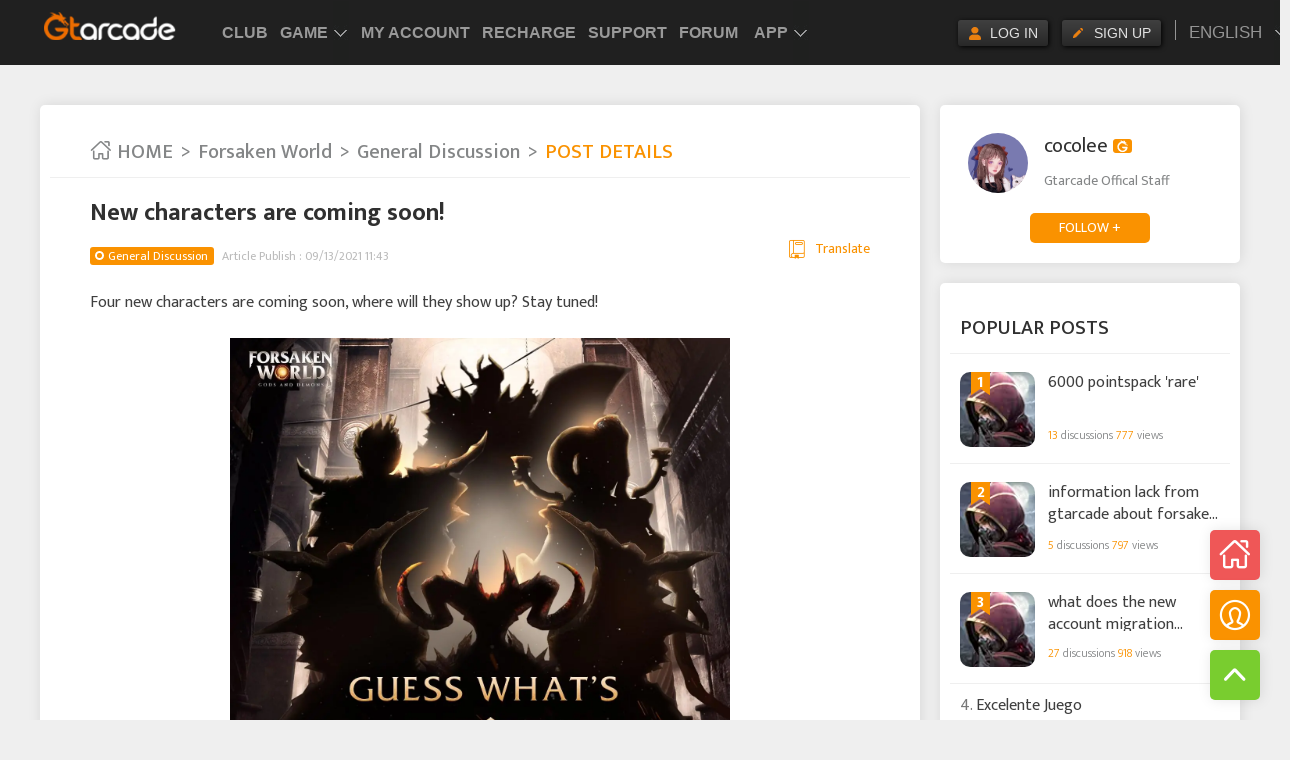

--- FILE ---
content_type: text/html; charset=utf-8
request_url: https://forum.gtarcade.com/topic/8852
body_size: 10574
content:
<!DOCTYPE html><html><head><meta charset="UTF-8"><meta http-equiv="X-UA-Compatible" content="IE=edge"><meta http-equiv="Cache-Control" content="public"><meta name="viewport" content="width=device-width,minimum-scale=1,initial-scale=1,maximum-scale=1,user-scalable=no,viewport-fit=cover"><meta name="apple-mobile-web-app-status-bar-style" content="black-translucent"><meta name="apple-mobile-web-app-capable" content="yes"><meta name="mobile-web-app-capable" content="yes"><meta name="apple-mobile-web-app-title" content="GTArcade Games Community"><meta name="google" content="notranslate"><title>New characters are coming soon! – Forsaken World Official Forum</title><meta name="keywords" content="New characters are coming soon!  – Forsaken World Official Forum"><meta name="description" content="New characters are coming soon!  – Forsaken World Official Forum"><link rel="shortcut icon" href="https://static.gtarcade.com/gta_games/forum/prod//images/favicon.ico?20200610.1" type="image/x-icon"><link rel="stylesheet" href="https://static.gtarcade.com/gta_games/forum/prod//lib/layui/css/layui.css"><link href="https://fonts.googleapis.com/css2?family=Mukta:wght@300;400;500;700&display=swap" rel="stylesheet"><link href="https://static.gtarcade.com/gta_games/forum/prod/css/vendor-47f68d18ad5a993f.css" rel="stylesheet"><link href="https://static.gtarcade.com/gta_games/forum/prod/css/entry/topic/topic-128726faf1607821.css" rel="stylesheet"><script src="https://static.gtarcade.com/gta_games/forum/libs/es6-promise.auto.min.js"></script><script src="https://static.gtarcade.com/gta_games/forum/prod//js/libs/polyfill.js?20200610.1"></script><script src="https://static.gtarcade.com/gta_games/forum/prod//js/libs/jquery-1.8.3.min.js?20200610.1"></script><!-- 统一顶通js --><script src="//static.gtarcade.com/gta_common/integration/index.js?v=20230524003.1"></script><script>;
      (function () {
        var src = '//cdn.jsdelivr.net/npm/eruda';
        if (!/debug/.test(location.search)) 
          return;
        document.write('<scr' + 'ipt src="' + src + '"></scr' + 'ipt>');
        document.write('<scr' + 'ipt>eruda.init();</scr' + 'ipt>');
      })();</script></head><body><script>var globalConfig = {"staticURL":"https://static.gtarcade.com/gta_games/forum/prod/","cssPath":"https://static.gtarcade.com/gta_games/forum/prod//styles","jsPath":"https://static.gtarcade.com/gta_games/forum/prod//js","imgPath":"https://static.gtarcade.com/gta_games/forum/prod//images","fontPath":"https://static.gtarcade.com/gta_games/forum/prod//fonts","libPath":"https://static.gtarcade.com/gta_games/forum/prod//lib","API_BASE":"https://forum-api.gtarcade.com","ROLE_API_BASE":"https://gamedata-api.gtarcade.com"};
      globalConfig.lang = "en_US";
      globalConfig.langPack = {"LOG IN":"LOG IN","REGISTERED":"REGISTERED","Yes":"Yes","No":"No","Ok":"Ok","Cancel":"Cancel","<span class=\"num\">{0}</span> posts in last month":"<span class=\"num\">{0}</span> posts in last month","This user has no description yet":"This user has no description yet","Search…":"Search…","GTarcade":"GTarcade","More benefits, more surprises":"More benefits, more surprises","Get":"Get","HOME":"HOME","My Subscription":"My Subscription","Popular Communities":"Popular Communities","people are browsing":"people are browsing","browsing":"browsing","discussions":"discussions","FOLLOW +":"FOLLOW +","UNFOLLOW":"UNFOLLOW","Sub-section":"Sub-section","Community Rules  >>":"Community Rules  >>","Community Introduction":"Community Introduction","Popular Posts":"Popular Posts","Subscribe":"Subscribe","Hot":"Hot","Fans":"Fans","Comment":"Comment","Add to Favorites":"Add to Favorites","Newbie Post":"Newbie Post","Report":"Report","Slide page to load":"Slide page to load","No more contents":"No more contents","Go to the community":"Go to the community","Show All":"Show All","Search":"Search","Hide":"Hide","My Subscriptions":"My Subscriptions","No section subscribed yet":"No section subscribed yet","Pin on Top":"Pin on Top","Subscribed":"Subscribed","Unpin":"Unpin","Unsubscribe":"Unsubscribe","Are you sure you want to unsubscribe ({0}) ?":"Are you sure you want to unsubscribe ({0}) ?","Search all community content":"Search all community content","Section":"Section","Search the content of this community":"Search the content of this community","Topic":"Topic","User":"User","No content yet~":"No content yet~","Details page":"Details page","Latest post":"Latest post","All":"All","Top":"Top","Event":"Event","Community Code":"Community Code","Hot Topics":"Hot Topics","Post":"Post","views":"views","comments":"comments","POST DETAILS":"POST DETAILS","Article Publish":"Article Publish","Last edited":"Last edited","Edited by <a class=\"user\" href={0}>{1}</a> at {2}":"Edited by <a class=\"user\" href={0}>{1}</a> at {2}","Translate":"Translate","Quick comment":"Quick comment","Please enter the content of your comment~":"Please enter the content of your comment~","Hot comments":"Hot comments","Reply":"Reply","Delete":"Delete","Do you want to delete this comment?":"Do you want to delete this comment?","Do you want to delete this reply?":"Do you want to delete this reply?","Are you sure you want to unfollow ({0})?":"Are you sure you want to unfollow ({0})?","Followed":"Followed","Like":"Like","Dislike":"Dislike","votes":"votes","Submit":"Submit","My Posts":"My Posts","My Comments":"My Comments","My Replies":"My Replies","Source":"Source","My Messages":"My Messages","Message Received":"Message Received","Liked":"Liked","My Followers/Fans":"My Followers/Fans","My Followings":"My Followings","My Fans":"My Fans","My Favorites":"My Favorites","My likes":"My likes","My Draft Box":"My Draft Box","Last Time Edited":"Last Time Edited","The content has been reported many times, and it has been blocked after violations were confirmed ~":"The content has been reported many times, and it has been blocked after violations were confirmed ~","This post has been deleted by the poster and cannot be viewed~":"This post has been deleted by the poster and cannot be viewed~","Reply not found~":"Reply not found~","Comment not found~":"Comment not found~","This post has been hidden and cannot be viewed~":"This post has been hidden and cannot be viewed~","Post management":"Post management","Passed":"Passed","Pending":"Pending","Rejected":"Rejected","Deleted":"Deleted","Blocked":"Blocked","To be sent":"To be sent","Reason: Suspected of sensitive words":"Reason: Suspected of sensitive words","Reason for deletion: Deleted by the poster":"Reason for deletion: Deleted by the poster","No related topics found~":"No related topics found~","No related section found~":"No related section found~","No user found~":"No user found~","{0} total replies":"{0} total replies","Please enter the reply content~":"Please enter the reply content~","Label":"Label","Feature":"Feature","Move to subsection":"Move to subsection","Lock or not":"Lock or not","Mute or not":"Mute or not","Content cannot be empty":"Content cannot be empty","Modify":"Modify","Export":"Export","Manage":"Manage","Export comment":"Export comment","Export reply":"Export reply","This topic has been locked":"This topic has been locked","Handler":"Handler","Reason":"Reason","Comments not allowed":"Comments not allowed","Replies not allowed":"Replies not allowed","Block Post":"Block Post","Delete Post":"Delete Post","Topic Management":"Topic Management","Message reminder":"Message reminder","Enter verification code first":"Enter verification code first","Invalid URL":"Invalid URL","Can't Upload more than 8 images at once":"Can't Upload more than 8 images at once","Can't Upload more than 40 images":"Can't Upload more than 40 images","Picture size can't exceed 2M":"Picture size can't exceed 2M","This post has been hidden and cannot be viewed":"This post has been hidden and cannot be viewed","Post failed to pass the review":"Post failed to pass the review","Post pending review":"Post pending review","Post does not exist":"Post does not exist","Comment not found.":"Comment not found.","Reply not found.":"Reply not found.","Section does not exist":"Section does not exist","This section has been deleted":"This section has been deleted","This section is blocked":"This section is blocked","Tag does not exist":"Tag does not exist","This tag has been deleted":"This tag has been deleted","This tag is blocked":"This tag is blocked","topic_tag_type_1":"HOT","topic_tag_type_2":"TOP","topic_tag_type_3":"Event"};
      globalConfig.langId = 1
      globalConfig.langObj = {"<span class=\"num\">{0}</span> posts in last month":"<span class=\"num\">{0}</span> posts in last month","Add to Favorites":"Add to Favorites","All":"All","Are you sure you want to unfollow ({0})?":"Are you sure you want to unfollow ({0})?","Are you sure you want to unsubscribe ({0}) ?":"Are you sure you want to unsubscribe ({0}) ?","Article Publish":"Article Publish","Block Post":"Block Post","Blocked":"Blocked","Can't Upload more than 40 images":"Can't Upload more than 40 images","Can't Upload more than 8 images at once":"Can't Upload more than 8 images at once","Cancel":"Cancel","Comment":"Comment","Comment not found.":"Comment not found.","Comment not found~":"Comment not found~","Comments not allowed":"Comments not allowed","Community Code":"Community Code","Community Introduction":"Community Introduction","Community Rules  >>":"Community Rules  >>","Content cannot be empty":"Content cannot be empty","Delete":"Delete","Delete Post":"Delete Post","Deleted":"Deleted","Details page":"Details page","Dislike":"Dislike","Do you want to delete this comment?":"Do you want to delete this comment?","Do you want to delete this reply?":"Do you want to delete this reply?","Edited by <a class=\"user\" href={0}>{1}</a> at {2}":"Edited by <a class=\"user\" href={0}>{1}</a> at {2}","Enter verification code first":"Enter verification code first","Event":"Event","Export":"Export","Export comment":"Export comment","Export reply":"Export reply","FOLLOW +":"FOLLOW +","Fans":"Fans","Feature":"Feature","Followed":"Followed","GTarcade":"GTarcade","Get":"Get","Go to the community":"Go to the community","HOME":"HOME","Handler":"Handler","Hide":"Hide","Hot":"Hot","Hot Topics":"Hot Topics","Hot comments":"Hot comments","Invalid URL":"Invalid URL","LOG IN":"LOG IN","Label":"Label","Last Time Edited":"Last Time Edited","Last edited":"Last edited","Latest post":"Latest post","Like":"Like","Liked":"Liked","Lock or not":"Lock or not","Manage":"Manage","Message Received":"Message Received","Message reminder":"Message reminder","Modify":"Modify","More benefits, more surprises":"More benefits, more surprises","Move to subsection":"Move to subsection","Mute or not":"Mute or not","My Comments":"My Comments","My Draft Box":"My Draft Box","My Fans":"My Fans","My Favorites":"My Favorites","My Followers/Fans":"My Followers/Fans","My Followings":"My Followings","My Messages":"My Messages","My Posts":"My Posts","My Replies":"My Replies","My Subscription":"My Subscription","My Subscriptions":"My Subscriptions","My likes":"My likes","Newbie Post":"Newbie Post","No":"No","No content yet~":"No content yet~","No more contents":"No more contents","No related section found~":"No related section found~","No related topics found~":"No related topics found~","No section subscribed yet":"No section subscribed yet","No user found~":"No user found~","Ok":"Ok","POST DETAILS":"POST DETAILS","Passed":"Passed","Pending":"Pending","Picture size can't exceed 2M":"Picture size can't exceed 2M","Pin on Top":"Pin on Top","Please enter the content of your comment~":"Please enter the content of your comment~","Please enter the reply content~":"Please enter the reply content~","Popular Communities":"Popular Communities","Popular Posts":"Popular Posts","Post":"Post","Post does not exist":"Post does not exist","Post failed to pass the review":"Post failed to pass the review","Post management":"Post management","Post pending review":"Post pending review","Quick comment":"Quick comment","REGISTERED":"REGISTERED","Reason":"Reason","Reason for deletion: Deleted by the poster":"Reason for deletion: Deleted by the poster","Reason: Suspected of sensitive words":"Reason: Suspected of sensitive words","Rejected":"Rejected","Replies not allowed":"Replies not allowed","Reply":"Reply","Reply not found.":"Reply not found.","Reply not found~":"Reply not found~","Report":"Report","Search":"Search","Search all community content":"Search all community content","Search the content of this community":"Search the content of this community","Search.Forum":"Forum","Search.No content yet~":"No content yet~","Search.Post":"Post","Search.Result: Found xxx section related":"Result: Found {0} section related","Search.Result: Found xxx tag(s) related":"Result: Found {0} tag(s) related","Search.Result: Found xxx thread(s) related":"Result: Found {0} thread(s) related","Search.Result: Found xxx users related":"Result: Found {0} users related","Search.Section":"Section","Search.Tag":"Tag","Search.Topic":"Topic","Search.User":"User","Search.search_tips":"Search all community content...","Search…":"Search…","Section":"Section","Section does not exist":"Section does not exist","Show All":"Show All","Slide page to load":"Slide page to load","Source":"Source","Sub-section":"Sub-section","Submit":"Submit","Subscribe":"Subscribe","Subscribed":"Subscribed","Tag does not exist":"Tag does not exist","The content has been reported many times, and it has been blocked after violations were confirmed ~":"The content has been reported many times, and it has been blocked after violations were confirmed ~","This post has been deleted by the poster and cannot be viewed~":"This post has been deleted by the poster and cannot be viewed~","This post has been hidden and cannot be viewed":"This post has been hidden and cannot be viewed","This post has been hidden and cannot be viewed~":"This post has been hidden and cannot be viewed~","This section has been deleted":"This section has been deleted","This section is blocked":"This section is blocked","This tag has been deleted":"This tag has been deleted","This tag is blocked":"This tag is blocked","This topic has been locked":"This topic has been locked","This user has no description yet":"This user has no description yet","To be sent":"To be sent","Top":"Top","Topic":"Topic","Topic Management":"Topic Management","Translate":"Translate","UNFOLLOW":"UNFOLLOW","Unpin":"Unpin","Unsubscribe":"Unsubscribe","User":"User","Yes":"Yes","alonePlate.All":"All","alonePlate.Community Code":"Community Code","alonePlate.Community Introduction":"Community Introduction","alonePlate.Event":"Event","alonePlate.Hot Topics":"Hot Topics","alonePlate.Latest post":"Latest post","alonePlate.Latest reply":"Latest reply","alonePlate.Post":"Post","alonePlate.Sub-section":"Sub-section","alonePlate.Top":"Top","alonePlate.comments":"comments","alonePlate.views":"views","aloneSearch.No content yet~":"No content yet~","aloneSearch.Search the content of this community":"Search the content of this community","aloneSearch.Section":"Section","browsing":"browsing","character.Characters":"Characters","character.Display":"Display?","character.My character":"My character","character.Select character":"Select character","character.err_hidden":"The player has hidden the character, cannot view","character.err_none":"The player hasn't selected a character yet","character.err_none_self":"No character selected","character.grade":"Grade","character.hero_num":"Heros","character.kingdom":"Kingdom","character.nobility":"Nobility","character.power":"Power","character.power_max":"Max Power","character.power_rank_personal":"Personal Ranking","character.power_rank_union":"Union Ranking","character.privacy_tips":"After starting, the selected character information under your account will be displayed","character.rank":"Rank","character.title":"Title","character.union":"Union","character.union_abbr":"Union Abbr","character.vip_level":"VIP Level","character.vip_title":"VIP Title","comment.Asc":"Ascending","comment.Desc":"Descending","comment.Liked Num":"Liked Num","comment.Popular":"Popular","comment.Sort by":"Sort by:","comments":"comments","common.Block":"Block","common.Cancel":"Cancel","common.Delete":"Delete","common.Edited by xxx at xxx":"Edited by <a class='user' href={0} target='_blank'>{1}</a> at {2}","common.FOLLOW +":"FOLLOW +","common.Go to the community":"Go to the community","common.HOME":"HOME","common.I comment to xxx topic":"I comment to <a class='to' href='{0}' target='_blank'>{1}</a> topic:","common.I reply to xxx comment":"I reply to <a class='to' href='{0}' target='_blank'>{1}</a> comment:","common.Last Time Edited":"Last Time Edited","common.Last edited":"Last edited","common.Modify":"Modify","common.No":"No","common.No more contents":"No more contents","common.No subscription content yet":"No subscription content yet","common.No subscriptions at the moment":"No subscriptions at the moment","common.OK":"OK","common.Published at":"Published at","common.Reason for report":"Reason for report","common.Report":"Report","common.Save":"Save","common.Submit":"Submit","common.System":"System","common.Translate":"Translate","common.UNFOLLOW":"UNFOLLOW","common.Unpublish":"Unpublish","common.Yes":"Yes","common.no result":"no result","common.pagi_jump":"GO","common.pagi_total":"Total {0} pages","common.{0} likes {1} comments {2} view":"{0} likes {1} comments {2} view","detailsPages.All comments":"All comments","detailsPages.Comment":"Comment","detailsPages.Comment not found~":"Comment not found~","detailsPages.Delete":"Delete","detailsPages.Features":"Features","detailsPages.Followed":"Followed","detailsPages.Hot comments":"Hot comments","detailsPages.Like":"Like","detailsPages.Multiple choice":"Multiple choice","detailsPages.Please enter the content of your comment~":"Please enter the content of your comment~","detailsPages.Publish":"Publish","detailsPages.Quick comment":"Quick comment","detailsPages.Reply":"Reply","detailsPages.Reply not found~":"Reply not found~","detailsPages.Share":"Share","detailsPages.Single choice":"Single choice","detailsPages.limit_vote_options":"Maximum {0} choices","detailsPages.total_vote_nums":"A total of {0} people voted","detailsPages.vote_end_date":"Voting will end on","detailsPages.vote_end_tips":"The voting is over. Thanks for your participation~","detailsPages.voted_tips":"You have already voted~","detailsPages.votes":"votes","discussions":"discussions","manageContent.Add to Favorites":"Add to Favorites","manageContent.Block Post":"Block Post","manageContent.Content cannot be empty":"Content cannot be empty","manageContent.Delete Post":"Delete Post","manageContent.Edit":"Edit","manageContent.Export":"Export","manageContent.Export comment":"Export comment","manageContent.Export reply":"Export reply","manageContent.Features":"Features","manageContent.Label":"Label","manageContent.Lock or not":"Lock or not","manageContent.Manage":"Manage","manageContent.Modify":"Modify","manageContent.Move to subsection":"Move to subsection","manageContent.Mute or not":"Mute or not","manageContent.No":"No","manageContent.Pin to Top":"Pin to Top","manageContent.Please enter verification code":"Please enter verification code","manageContent.Reason for locking":"Reason for locking","manageContent.Reason for muting":"Reason for muting","manageContent.Remove from Favorites":"Remove from Favorites","manageContent.Report":"Report","manageContent.Sticky":"Sticky","manageContent.Topic Management":"Topic Management","manageContent.Unpin from Top":"Unpin from Top","manageContent.Yes":"Yes","people are browsing":"people are browsing","personalCenter.@ME":"@ME","personalCenter.AWESOME":"likes","personalCenter.COMMENT":"Comments","personalCenter.Characters":"Characters","personalCenter.Comment not found~":"Comment not found~","personalCenter.FANS":"Fans","personalCenter.FAVORITES":"Favorites","personalCenter.FOLLOW":"Followings","personalCenter.FOLLOWS/FANS":"Followings/Fans","personalCenter.Followed":"Followed","personalCenter.Last Time Edited":"Last Time Edited","personalCenter.Liked":"Liked","personalCenter.Liked my comment":"Liked my comment","personalCenter.Liked my post":"Liked my post","personalCenter.Liked my reply":"Liked my reply","personalCenter.My Characters":"My Characters","personalCenter.My Comments":"My Comments","personalCenter.My Draft Box":"My Draft Box","personalCenter.My Fans":"My Fans","personalCenter.My Favorites":"My Favorites","personalCenter.My Followers/Fans":"My Followings/Fans","personalCenter.My Followings":"My Followings","personalCenter.My Messages":"My Messages","personalCenter.My Posts":"My Posts","personalCenter.My Replies":"My Replies","personalCenter.My likes":"My likes","personalCenter.Operator":"Operator","personalCenter.POST":"POST","personalCenter.Personal center":"Personal center","personalCenter.Post management":"Post management","personalCenter.REPLY":"Replies","personalCenter.Reason":"Reason","personalCenter.Reply me":"Reply me","personalCenter.Reply not found~":"Reply not found~","personalCenter.Responded to my comment":"Responded to my comment","personalCenter.Responded to my post":"Responded to my post","personalCenter.Responded to my reply":"Responded to my reply","personalCenter.Source":"Source","personalCenter.System message":"System message","personalCenter.This post has been hidden and cannot be viewed~":"This post has been hidden and cannot be viewed~","personalCenter.To be sent":"To be sent","personalCenter.blocked":"Blocked","personalCenter.deleted":"Deleted","personalCenter.passed":"Passed","personalCenter.pending":"Pending","personalCenter.rejected":"Rejected","popupDialog.Export comment":"Export comment","popupDialog.Export poll":"Export poll","popupDialog.Export reply":"Export reply","popupDialog.blocking_comment_reason":"Please enter the reason for blocking the comment","popupDialog.blocking_comment_tips":"After blocking the comment, the user will be notified","popupDialog.blocking_reason":"Please enter the reason for blocking the post","popupDialog.blocking_reply_reason":"Please enter the reason for blocking the reply","popupDialog.blocking_reply_tips":"After blocking the reply, the user will be notified","popupDialog.blocking_tips":"After blocking the post, the content of the post posted by the user will be invisible to the user. <br>Are you sure you want to block it?","popupDialog.cancel_favorite":"Are you sure you want to cancel favorite <br>({0})?","popupDialog.cancel_pin_top":"Are you sure you want to unpin ({0}) from top?","popupDialog.cancel_post_tips":"Do you want to cancel this post?","popupDialog.captche_tips":"Please enter verification code.","popupDialog.delete_comment_reason":"Please enter the reason for deleting the comment","popupDialog.delete_comment_tips_0":"Do you want to delete this comment?","popupDialog.delete_comment_tips_1":"After deleting the comment, the user will be notified,<br>The data cannot be restored. Are you sure you want to delete it?","popupDialog.delete_draft":"Are you sure you want to delete this draft post?","popupDialog.delete_post":"Do you want to delete this post? The data cannot be restored after deletion","popupDialog.delete_reason":"Please enter the reason for deleting the post","popupDialog.delete_reply_reason":"Please enter the reason for deleting the reply","popupDialog.delete_reply_tips_0":"Do you want to delete this reply?","popupDialog.delete_reply_tips_1":"After deleting the reply, the user will be notified,<br>The data cannot be restored. Are you sure you want to delete it?","popupDialog.delete_tips":"After deleting the post, the content of the post sent by the user will be deleted. <br>The data cannot be restored. Are you sure you want to delete it?","popupDialog.export_tips":"Please select the type to export","popupDialog.report_reason":"Please enter the reason for reporting the post","popupDialog.set_pin_top":"Are you sure you want to pin ({0}) to top?","popupDialog.unfollow_tips":"Are you sure you want to unfollow ({0})?","popupDialog.unpin_tips":"Are you sure you want to unpin ({0})?","popupDialog.unsubscribe_tips":"Are you sure you want to unsubscribe ({0})?","post.A total of {0} people voted":"A total of {0} people voted","post.Add tag":"Add tag","post.Allow Multichoice option(s)":"Allow Multichoice option(s):","post.Cancel":"Cancel","post.Choose Section":"Choose Section","post.Choose Tag":"Choose Tag","post.Community name":"Community name","post.Deadline":"Deadline","post.Do you want to cancel this post":"Do you want to cancel this post","post.Do you want to vote":"Do you want to vote","post.Draft Box":"Draft Box","post.EDIT":"EDIT","post.Event":"Event","post.Features":"Features","post.Label":"Label","post.MAX_UPLOAD_SIZE":"The best size for uploading pictures: 300 pixels * 300 pixels, other sizes will affect the page effect, format png, jpeg, jpg, gif. The size does not exceed 1M","post.MAX_UPLOAD_SIZE_TIPS":"Picture size can't exceed 1M","post.More Edits >>":"More Edits >>","post.Multiple choice":"Multiple choice","post.OK":"OK","post.Option":"Option","post.POST":"POST","post.Platform Tag":"Platform Tag","post.Please check the title and content are complete":"Please check the title and content are complete","post.Problem Description":"Problem Description","post.Publish":"Publish","post.Published at":"Published at","post.Quickly post":"Quickly post","post.Recent Tags":"Recent Tags","post.Save Draft":"Save Draft","post.Search tag, only one can be added":"Search tag, only one can be added","post.Section Tag":"Section Tag","post.Selection Method":"Selection Method","post.Single choice":"Single choice","post.Sticky":"Sticky","post.Submitted":"Submitted","post.The voting is over. Thanks for your participation~":"The voting is over. Thanks for your participation~","post.The voting is over~":"The voting is over~","post.Timed Publish":"Timed Publish","post.Top":"Top","post.Up to 35 options can be added":"Up to 35 options can be added","post.Voting Question":"Voting Question","post.Voting starts by default when your post is published successfully":"Voting starts by default when your post is published successfully","post.You have voted. Thanks for your participation~":"You have voted. Thanks for your participation~","post.placeholder":"Input content...","post.placeholder_title":"Please enter a title with no less than 6 characters","post.placeholder_vote_desc":"Please add the details of your voting initiation to let everyone understand your question better","post.placeholder_vote_title":"Please describe your voting subject in one sentence","post.tag_event":"Event","post.tag_hot":"HOT","post.tag_top":"TOP","post.timer_post_tips":"You can choose to send at any time in 30 minutes","sidebar.FAVORITES":"FAVORITES","sidebar.FOLLOWER":"FOLLOWER","sidebar.FOLLOWING":"FOLLOWING","sidebar.LOADING":"LOADING...","sidebar.LOG IN":"LOG IN","sidebar.MESSAGE":"MESSAGE","sidebar.MORE":"MORE","sidebar.No MESSAGE YET":"No MESSAGE YET","sidebar.REGISTERED":"REGISTERED","sidebar.Search…":"Search…","sidebar.no_sign":"This user has no description yet","sidebar.posts_last_month":"<span class=\"num\">{0}</span> posts in last month","subscription.My Subscriptions":"My Subscriptions","subscription.No section subscribed yet":"No section subscribed yet","subscription.Pin on Top":"Pin on Top","subscription.Subscribe":"Subscribe","subscription.Unpin":"Unpin","subscription.Unsubscribe":"Unsubscribe","systemMessage.Please enter content":"Please enter content","systemMessage.addon_1":"Please abide by the community rules, and a good community atmosphere needs to be maintained together!","systemMessage.msg_1_1_0":"Hi, your topic \"{0}\" has been restored.","systemMessage.msg_1_1_1":"Hi, your topic \"{0}\" has been blocked. You can view/change it in Topic Management - Blocked List","systemMessage.msg_1_2_0":"Hi, your comment \"{0}\" has been restored.","systemMessage.msg_1_2_1":"Hi, your comment \"{0}\" has been blocked.","systemMessage.msg_1_3_0":"Hi, your reply \"{0}\" has been restored.","systemMessage.msg_1_3_1":"Hi, your reply \"{0}\" has been blocked.","systemMessage.msg_2_1_0":"Hi, your topic \"{0}\" has been unlocke","systemMessage.msg_2_1_1":"Hi, your topic \"{0}\" has been locked and cannot be edited again","systemMessage.msg_3_1_0":"Hi, your topic \"{0}\" has been unmuted","systemMessage.msg_3_1_1":"Hi, your topic \"{0}\" has been muted and users are not allowed to comment/reply","systemMessage.msg_4_1_1":"Hi, your topic \"{0}\" has been tagged as \"Top\"","systemMessage.msg_4_1_2":"Hi, your topic \"{0}\" has been tagged as \"Event\"","systemMessage.msg_5_1_1":"Hi, your topic \"{0}\" has been pinned on top","systemMessage.msg_6_1_1":"Hi, your topic \"{0}\" has been moved to the sub-section \"{1}","systemMessage.msg_7_1_1":"Hi, your topic \"{0}\" has been removed.","systemMessage.msg_7_1_2":"Hi, your comment \"{0}\" has been removed.","systemMessage.msg_7_1_3":"Hi, your reply \"{0}\" has been removed.","timeline.All":"All","timeline.Event":"Event","timeline.Hot":"Hot","timeline.Latest":"Latest","timeline.Latest Post":"Latest Post","timeline.Latest Reply":"Latest Reply","timeline.Oldest":"Oldest","timeline.Stick":"Stick","timeline.Subscribe":"Subscribe","timeline.Top":"Top","tips.No content yet , Coming soon":"No content yet , Coming soon","tips.No related section found~":"No related section found~","tips.No related topics found~":"No related topics found~","tips.No user found~":"No user found~","tips.Please enter the reply content~":"Please enter the reply content~","tips.{0} total replies":"{0} total replies","topicCard.Newbie Post":"Newbie Post","topicCard.comment":"comment","topicCard.like":"like","topicCard.liked":"liked","topicCard.more+":"more+","topicCard.placeholder_quick_comment":"Please enter the content of your comment~","topicCard.quick_comment_tips":"Press Enter to wrap, press Ctrl+Enter to publish","topicCard.reply_to":"Replying to {0}:","topicCard.share":"share","topicCard.{0} comments":"{0} comments","topicCard.{0} likes {1} comments":"{0} likes {1} comments","topic_tag_type_1":"HOT","topic_tag_type_2":"TOP","topic_tag_type_3":"Event","userInfo.+ Follow":"+ Follow","userInfo.FOLLOWER":"FOLLOWER","userInfo.FOLLOWING":"Following","userInfo.Following":"Following","userInfo.Friend":"Friend","userInfo.LIKED":"LIKED","userInfo.TOPIC":"TOPIC","userInfo.posts_last_month":"<span class=\"num\">{0}</span> posts in last month","views":"views","votes":"votes","{0} total replies":"{0} total replies"}
      globalConfig.$i18n = function () {
        if (arguments.length == 0) 
          return null;
        
        var str = globalConfig.langPack[arguments[0]] || arguments[0];
        for (var i = 1; i < arguments.length; i++) {
          var re = new RegExp('\\{' + (
          i - 1) + '\\}', 'gm');
          str = str.replace(re, arguments[i]);
        }
        return str;
      }</script><div class="container"><div class="main-wrap"><div class="app-dl m"><h2 class="app-logo" title="Gtarcade"><img src="https://static.gtarcade.com/gta_games/forum/prod//images/app-logo.png?20200610.1" alt=""></h2><div class="app-info"><h2>GTarcade App</h2><p>More benefits, more surprises</p></div><a href="javascript:void(0);" class="btn get dot" dot="1@@社区H5@@点击@@下载APP">Get</a></div><script>$(function(){
          $('.app-dl .get').click(function(){
            if(/iphone|mac|ipod|ipad/i.test(navigator.userAgent)) {
              location.href = "https://apps.apple.com/us/app/gtarcade-free-gifts-strategies/id1563062312"
            } else if(/android|adr|linux/i.test(navigator.userAgent)) {
              location.href = "https://play.app.goo.gl/?link=https%3A%2F%2Fplay.google.com%2Fstore%2Fapps%2Fdetails%3Fid%3Dcom.gtarcade.osapp%26ddl%3D1%26pcampaignid%3Dweb_ddl_1"
              setTimeout(function() {
                if(document.visibilityState === "visible") {
                  location.href = "https://play.google.com/store/apps/details?id=com.gtarcade.osapp"
                }
              }, 2000)
            } else {
              location.href = "https://osact.gtarcade.com/platform/apps/download/index.html"
            }
          });
        });</script><div class="top-bar m"><a href="javascript:void(0);" class="btn iconfont icon-back"></a><h2 class="page-title">Details page</h2><div class="tool-box"><a href="/my/message" class="icon msg"></a></div></div><div class="layui-row"><div class="main main-c"><div class="topic-wrap"><nav class="breadcrumb pc"><a href="/" class="home item"><span class="iconfont icon-home"></span> HOME</a> <a href="/forum/82" class="item">Forsaken World</a> <a href="/forum/82/sub/83" class="item">General Discussion</a> <span class="page">POST DETAILS</span></nav><div class="topic-meta"><div class="section user-info-box m"><div class="info"><img src="https://upload.gtarcade.com/user_pic/2021/05/user_pic_7a5f4a1447f2ab524c82eb148bd30451.jpg?x-oss-process=image/resize,w_120,h_120" alt="cocolee" class="avatar"><div class="text"><a class="name" href="/user/141444"><span>cocolee</span> <em class="icon cert"></em></a><div class="bio">Gtarcade Offical Staff</div></div></div><a class="btn follow" data-uid="141444">FOLLOW +</a></div><div class="title-bar"><h1>New characters are coming soon!</h1></div><div class="meta"><a href="/forum/82/sub/83" class="badge layui-badge forum">General Discussion</a><br class="m"><span class="pub-date">Article Publish : 09/13/2021 11:43</span><div class="btn translation fpoint" fpoint="topic_detail@@translate@@8852"><em class="iconfont icon-dict"></em>Translate</div></div></div><div class="topic-content"><p>Four new characters are coming soon, where will they show up? Stay tuned!</p><div class="ql-image"><div class="ql-image-box"><img src="https://oss.gtarcade.com/forum/jpg/2021-09-12/141444_f8380c6c-81ad-43e6-9eea-3837be62d3f1_114300.jpg"></div></div><p><span style="color: rgb(5, 5, 5);"><span class="ql-cursor">﻿</span></span></p></div><div class="topic-translation-result"><h2>Translate</h2><div class="content"></div></div><div class="comments-container" id="comments-container"></div></div></div><div class="main main-r"><div class="sidebar-wrap"><div class="section user-info-box pc" id="user-info-box"><div class="info"><div class="avatar-wrap"><img src="https://upload.gtarcade.com/user_pic/2021/05/user_pic_7a5f4a1447f2ab524c82eb148bd30451.jpg" alt="cocolee" class="avatar"></div><div class="text"><a class="name" href="/user/141444" target="_blank"><span>cocolee</span> <em class="icon cert"></em></a><div class="bio">Gtarcade Offical Staff</div></div></div><a class="btn follow" data-uid="141444">FOLLOW +</a></div><div class="section popular-ranklist popular-topic"><h2 class="section-name">Popular Posts</h2><div class="ranklist topic-list"><div class="ranktype topic"><div class="icon-wrap"><div class="rank iconfont icon-rank"><span class="val">1</span></div><a href="/topic/178368" target="_blank"><img src="https://oss.gtarcade.com/gtar/69c35622-6597-43e0-b7cb-c6811d5937fd_2021-05-20.png?x-oss-process=image/resize,w_150,h_150" alt="6000 pointspack &#39;rare&#39; " class="icon"></a></div><div class="info"><a href="/topic/178368" target="_blank" class="name">6000 pointspack &#39;rare&#39;</a><div class="view"><span class="num">13</span> discussions <span class="num">777</span> views</div></div></div><div class="ranktype topic"><div class="icon-wrap"><div class="rank iconfont icon-rank"><span class="val">2</span></div><a href="/topic/178552" target="_blank"><img src="https://oss.gtarcade.com/gtar/69c35622-6597-43e0-b7cb-c6811d5937fd_2021-05-20.png?x-oss-process=image/resize,w_150,h_150" alt="information lack from gtarcade about forsaken world " class="icon"></a></div><div class="info"><a href="/topic/178552" target="_blank" class="name">information lack from gtarcade about forsaken world</a><div class="view"><span class="num">5</span> discussions <span class="num">797</span> views</div></div></div><div class="ranktype topic"><div class="icon-wrap"><div class="rank iconfont icon-rank"><span class="val">3</span></div><a href="/topic/176825" target="_blank"><img src="https://oss.gtarcade.com/gtar/69c35622-6597-43e0-b7cb-c6811d5937fd_2021-05-20.png?x-oss-process=image/resize,w_150,h_150" alt="what does the new account migration button mean? " class="icon"></a></div><div class="info"><a href="/topic/176825" target="_blank" class="name">what does the new account migration button mean?</a><div class="view"><span class="num">27</span> discussions <span class="num">918</span> views</div></div></div><li>4. <a href="/topic/9188" target="_blank" class="name">Excelente Juego</a></li><li>5. <a href="/topic/9139" target="_blank" class="name">Mobiamo scammers</a></li><li>6. <a href="/topic/8852" target="_blank" class="name">New characters are coming soon!</a></li><li>7. <a href="/topic/8832" target="_blank" class="name">RC recharge not claim!!!!!</a></li><li>8. <a href="/topic/8724" target="_blank" class="name">【Server Merge Announcement】</a></li></div></div></div></div></div></div></div><div class="float-box" id="float-box"></div><script>window.globalConfig.topicDetail = {"tid":8852,"fid":83,"draft":0,"uid":141444,"subject":"New characters are coming soon! ","describe":"Four new characters are coming soon, where will they show up? Stay tuned!﻿ ","dateline":1631504588,"lastedit_time":1631504588,"posts":8,"views":1590,"replies":0,"type":0,"attachment":1,"tag":0,"new":0,"stick":0,"stick_time":0,"main_pin_top":0,"main_pin_top_time":0,"sub_pin_top":0,"sub_pin_top_time":0,"favtimes":1,"sharetimes":0,"supports":54,"tagid":0,"isverified":0,"status":0,"close":0,"lock":0,"banned":0,"topic_id":0,"forum":{"fid":83,"fpid":82,"game_id":0,"type":2,"icon":"https://oss.gtarcade.com/gtar/69c35622-6597-43e0-b7cb-c6811d5937fd_2021-05-20.png","title_color":"#4acd75","name":"General Discussion","status":2,"app_sort":0,"day_threads":0},"resource_list":[{"source_id":14036,"url":"https://oss.gtarcade.com/forum/jpg/2021-09-12/141444_f8380c6c-81ad-43e6-9eea-3837be62d3f1_114300.jpg","type":1}],"author":{"uid":141444,"avatar":"https://upload.gtarcade.com/user_pic/2021/05/user_pic_7a5f4a1447f2ab524c82eb148bd30451.jpg","avatar_box":"","nkname":"cocolee","sign":"Gtarcade Offical Staff","is_cert":1,"status":0,"identification":"","follow_status":0},"poll":{"id":0,"tid":0,"overt":0,"multiple":0,"multiple_num":0,"visible":0,"maxchoices":0,"start_time":0,"end_time":0,"title":"","info":"","voters":0,"options":null},"topic_info":{"id":0,"fid":0,"sort":0,"title":"","desc":"","tag":0,"status":0,"pm_icon":"","pm_banner":"","app_icon":"","app_banner":"","hot_num":0,"hot_thread_num":0,"hot_conf_num":0},"pforum":{"fid":82,"fpid":0,"game_id":2011302,"type":1,"icon":"https://oss.gtarcade.com/gtar/61f0437d-176f-483e-a513-3c6eb49054cb_2021-06-18.jpg","title_color":"","name":"Forsaken World","status":2,"app_sort":0,"day_threads":0},"support_status":0,"support_emoji":{"emoji_id":0,"sort":0,"url":"","title":"","num":0},"support_list":[{"emoji_id":1,"sort":5,"url":"https://oss.gtarcade.com/gtar/8cbde0c3-fa00-44d4-98b7-ee7fb276c10a_2020-08-03.png","title":"Like","num":53},{"emoji_id":3,"sort":3,"url":"https://oss.gtarcade.com/gtar/1d28a0b8-e554-4fe4-9cc5-9b443780d123_2020-08-03.png","title":"Love","num":1}],"collection_status":0,"operation_info":{"status":0,"tag":0,"reason":"","author":{"uid":0,"avatar":"","avatar_box":"","nkname":"","sign":"","is_cert":0,"status":0,"identification":"","follow_status":0}},"last_editer":{"uid":141444,"avatar":"https://upload.gtarcade.com/user_pic/2021/05/user_pic_7a5f4a1447f2ab524c82eb148bd30451.jpg","avatar_box":"","nkname":"cocolee","sign":"Gtarcade Offical Staff","is_cert":1,"status":0,"identification":"","follow_status":0}};
    window.globalConfig.tid = 8852;
    
    window.globalConfig.title = "New characters are coming soon! ";
    window.globalConfig.voteInfo = null
    $(document).on("click", ".at-svc-facebook", function () {
      pushState('share', 'facebook', 8852)
    })
    $(document).on("click", ".at-svc-twitter", function () {
      pushState('share', 'twitter', 8852)
    })
    $('.page-title').text(window.globalConfig.title)</script><div class="uzImagePreview" id="ImagePreview"></div><script src="https://static.gtarcade.com/gta_games/forum/prod//lib/layui/layui.all.js"></script><script async="async" src="https://www.googletagmanager.com/gtag/js?id=UA-46078286-31"></script><script type="text/javascript" src="https://static.gtarcade.com/gta_common/dot/yoozooDot.js?20200611.2"></script><script>window.dataLayer = window.dataLayer || [];
      function gtag() {
        dataLayer.push(arguments);
      }
      gtag('js', new Date());
      gtag('config', 'UA-46078286-31'); // 跟踪ID
      function pushState(k1, k2, k3) {
        console.log('Event Report-A:', arguments)
        googlePushState.apply(null, [k1, k2, k3]);
        yoozooPushState('1', k1, k2, k3)
      }
      function googlePushState(category, action, label) {
        if (gtag) {
          console.log('Event Report-G:', category, action, label)
          gtag('event', action, {
            // 事件操作 eg 点击、跳转
            'event_category': category, // 事件类别 eg 核心按钮、其他按钮
            'event_label': label || window.location.href, // 事件标签 eg 领取奖励
          });
        }
      }
      function yoozooPushState(event_type, key_module, key_function, value) { //exposure
        var fpid = 0,
          fid = 0,
          tid = 0;
        if (globalConfig.tid) {
          fpid = globalConfig.topicDetail.forum.fpid
          fid = globalConfig.topicDetail.fid
          tid = globalConfig.topicDetail.tid
        } else if (globalConfig.fid) {
          if (globalConfig.fpid) {
            fpid = globalConfig.fpid
            fid = globalConfig.fid
          } else {
            fpid = globalConfig.fid
            fid = 0
          }
        }
        console.log(event_type, key_module, key_function, value, fpid, fid, tid)
        yoozoo.customDot({
          event_type: event_type || '1',
          key_module: key_module,
          key_function: key_function,
          value: value,
          extend1: fpid, //版块id
          extend2: fid, //子版块id
          extend3: tid //帖子id
        })
      }
      $(document).on("click", ".fpoint", function () {
        var fpoint = JSON.parse(JSON.stringify($(this).attr("fpoint").split('@@')));
        pushState(fpoint[0], fpoint[1], fpoint[2])
      })
      yoozooPushState('0', 'page', 'forum', "topic")

      $(document).on("click", ".dot", function () {
        var dot = JSON.parse(JSON.stringify($(this).attr("dot").split('@@')));
        newPushState.apply(null, dot)
      })
      function newPushState(event_type, key_module, key_function, value, extend1, extend2, extend3) {
        var platform = /iphone|ipad|ipod|android/i.test(navigator.userAgent) ? 'mobile' : 'pc';
        yoozoo.customDot({
          tag: 'collect_community_frontend_data',
          event_type: typeof event_type === 'number' ? event_type : 1,
          key_module: key_module,
          key_function: key_function,
          value: value,
          project_tag: platform==='pc' ?'Web PC' : 'Web H5',
          extend1: extend1,
          extend2: extend2,
          extend3: extend3
        })
      }</script><script>(function(){
      window.newPushState(0, '帖子详情', '访问', globalConfig.tid, globalConfig.title);
    })();</script><!-- Go to www.addthis.com/dashboard to customize your tools --><script type="text/javascript" src="//s7.addthis.com/js/300/addthis_widget.js#pubid=ra-5f27b4f065d4413b"></script><!--chunk: runtime--><script src="https://static.gtarcade.com/gta_games/forum/prod/js/runtime.b9d37c9b.js"></script><!--chunk: vendor--><script src="https://static.gtarcade.com/gta_games/forum/prod/js/vendor.a5d3c605.js"></script><!--chunk: entry/topic/topic--><script src="https://static.gtarcade.com/gta_games/forum/prod/js/entry/topic/topic.0160701c.js"></script></body></html>

--- FILE ---
content_type: application/javascript; charset=UTF-8
request_url: https://globalapi.gtarcade.com/api/unify-top/menu?callback=jQuery1830023575501259487153_1769026058672&web_type=1&lang_id=1&domain=forum.gtarcade.com
body_size: 9884
content:
jQuery1830023575501259487153_1769026058672({"code":0,"msg":"获取成功","data":{"menu":[{"id":39487,"position":"platform_top_menu","site_id":309,"thumb":[],"title":"Club","ad_addition":{"giftId":{"content":"","type":0,"mark":"giftId"},"num":{"content":"","type":0,"mark":"num"},"score":{"content":"","type":0,"mark":"score"},"top_menu":{"content":"2","type":0,"mark":"top_menu"},"total":{"content":"","type":0,"mark":"total"}},"url":"https:\/\/vip.gtarcade.com\/en\/","remark":"","create_time":"2019-12-09 18:38:39","is_window":"2","LangId":1},{"id":39488,"position":"platform_top_menu","site_id":309,"thumb":[],"title":"Game","ad_addition":{"giftId":{"content":"","type":0,"mark":"giftId"},"num":{"content":"","type":0,"mark":"num"},"score":{"content":"","type":0,"mark":"score"},"top_menu":{"content":"1","type":0,"mark":"top_menu"},"total":{"content":"","type":0,"mark":"total"}},"url":"javascript:;","remark":"","create_time":"2019-12-09 18:39:48","is_window":"2","LangId":1},{"id":39489,"position":"platform_top_menu","site_id":309,"thumb":[],"title":"My Account","ad_addition":{"giftId":{"content":"","type":0,"mark":"giftId"},"num":{"content":"","type":0,"mark":"num"},"score":{"content":"","type":0,"mark":"score"},"top_menu":{"content":"2","type":0,"mark":"top_menu"},"total":{"content":"","type":0,"mark":"total"}},"url":"https:\/\/profile.gtarcade.com\/profile\/index","remark":"","create_time":"2019-12-09 19:06:20","is_window":"2","LangId":1},{"id":39490,"position":"platform_top_menu","site_id":309,"thumb":[],"title":"Recharge","ad_addition":{"giftId":{"content":"","type":0,"mark":"giftId"},"num":{"content":"","type":0,"mark":"num"},"score":{"content":"","type":0,"mark":"score"},"top_menu":{"content":"2","type":0,"mark":"top_menu"},"total":{"content":"","type":0,"mark":"total"}},"url":"https:\/\/topup.gtarcade.com\/","remark":"","create_time":"2019-12-09 19:07:02","is_window":"2","LangId":1},{"id":39491,"position":"platform_top_menu","site_id":309,"thumb":[],"title":"Support","ad_addition":{"giftId":{"content":"","type":0,"mark":"giftId"},"num":{"content":"","type":0,"mark":"num"},"score":{"content":"","type":0,"mark":"score"},"top_menu":{"content":"2","type":0,"mark":"top_menu"},"total":{"content":"","type":0,"mark":"total"}},"url":"https:\/\/support.gtarcade.com\/","remark":"","create_time":"2019-12-09 19:08:04","is_window":"2","LangId":1},{"id":39492,"position":"platform_top_menu","site_id":309,"thumb":[],"title":"Forum","ad_addition":{"giftId":{"content":"","type":0,"mark":"giftId"},"num":{"content":"","type":0,"mark":"num"},"score":{"content":"","type":0,"mark":"score"},"top_menu":{"content":"2","type":0,"mark":"top_menu"},"total":{"content":"","type":0,"mark":"total"}},"url":"https:\/\/forum.gtarcade.com\/ ","remark":"","create_time":"2019-12-09 19:08:50","is_window":"2","LangId":1},{"id":39493,"position":"platform_top_menu","site_id":309,"thumb":[],"title":"Desktop App","ad_addition":{"giftId":{"content":"","type":0,"mark":"giftId"},"num":{"content":"","type":0,"mark":"num"},"score":{"content":"","type":0,"mark":"score"},"top_menu":{"content":"2","type":0,"mark":"top_menu"},"total":{"content":"","type":0,"mark":"total"}},"url":"https:\/\/clientweb.gtarcade.com\/download\/download.html","remark":"","create_time":"2019-12-09 19:09:33","is_window":"2","LangId":1}],"games":{"browser_games":[{"id":57466,"position":"browser_games","site_id":309,"thumb":["https:\/\/oss.gtarcade.com\/ucms\/0dbe2f0f-7d69-480d-812b-5fb6c8204ee2_2020-10-26.png"],"title":"Game of Thrones Winter is Coming","ad_addition":null,"url":"https:\/\/got.gtarcade.com","remark":"new","create_time":"2020-10-26 14:49:24","is_window":"1","LangId":1},{"id":57473,"position":"browser_games","site_id":309,"thumb":["https:\/\/oss.gtarcade.com\/ucms\/ee46b360-e5cd-489e-98ed-63baf4133661_2020-10-26.png"],"title":"League of Angels - Heaven\u0027s Fury","ad_addition":null,"url":"https:\/\/loahf.gtarcade.com\/","remark":"new","create_time":"2020-10-26 15:24:33","is_window":"1","LangId":1},{"id":57474,"position":"browser_games","site_id":309,"thumb":["https:\/\/oss.gtarcade.com\/ucms\/6c40521b-1513-426b-9eb3-d9099b50971c_2020-10-26.png"],"title":"League of Angels III","ad_addition":null,"url":"https:\/\/loa3.gtarcade.com\/","remark":"new","create_time":"2020-10-26 15:29:30","is_window":"1","LangId":1},{"id":57475,"position":"browser_games","site_id":309,"thumb":["https:\/\/oss.gtarcade.com\/ucms\/d2b4a723-007d-4d3e-8385-3ea716b0e014_2020-10-26.png"],"title":"League of Angels II","ad_addition":null,"url":"https:\/\/loa2.gtarcade.com","remark":"hot","create_time":"2020-10-26 15:29:43","is_window":"1","LangId":1},{"id":57476,"position":"browser_games","site_id":309,"thumb":["https:\/\/oss.gtarcade.com\/ucms\/9cb79dc3-662e-4e30-badc-9dac8c498d58_2020-10-26.png"],"title":"League of Angels","ad_addition":null,"url":"https:\/\/loa.gtarcade.com\/","remark":"","create_time":"2020-10-26 15:30:05","is_window":"1","LangId":1}],"mobile_games":[{"id":71775,"position":"mobile_games","site_id":309,"thumb":["https:\/\/oss.gtarcade.com\/ucms\/aa7f4a37-3573-46b3-bc54-377398bcb245_2024-10-08.png"],"title":"Ever Chest","ad_addition":null,"url":"https:\/\/everchest.gtarcade.com","remark":"NEW","create_time":"2024-10-08 14:21:25","is_window":"1","LangId":1},{"id":70649,"position":"mobile_games","site_id":309,"thumb":["https:\/\/oss.gtarcade.com\/ucms\/f49e6d9e-de0c-46f6-8418-c2884aaaa58d_2023-12-14.png"],"title":"Echocalypse: The Scarlet Covenant","ad_addition":null,"url":"https:\/\/echocalypseglobal.gtarcade.com\/en\/main","remark":"NEW","create_time":"2023-12-14 11:18:17","is_window":"1","LangId":1},{"id":67451,"position":"mobile_games","site_id":309,"thumb":["https:\/\/oss.gtarcade.com\/ucms\/10d3e69a-5484-4dc5-ba75-02a4a4acaf0f_2022-10-28.png"],"title":"Echocalypse","ad_addition":null,"url":"https:\/\/echocalypse.gtarcade.com","remark":"","create_time":"2022-10-28 12:21:45","is_window":"1","LangId":1},{"id":57591,"position":"mobile_games","site_id":309,"thumb":["https:\/\/oss.gtarcade.com\/ucms\/a1fb99ac-bc1b-4e60-98ec-3fea0cfc5eed_2020-10-26.png"],"title":"Infinity kingdom","ad_addition":null,"url":"https:\/\/infinitykingdom.gtarcade.com\/","remark":"new","create_time":"2020-10-26 19:56:05","is_window":"1","LangId":1},{"id":66839,"position":"mobile_games","site_id":309,"thumb":["https:\/\/oss.gtarcade.com\/ucms\/432ef98f-ebf2-47e0-b459-b2054bff931e_2022-08-26.png"],"title":"Time Raiders","ad_addition":null,"url":"https:\/\/timeraiders.gtarcade.com\/","remark":"","create_time":"2022-08-26 18:33:53","is_window":"1","LangId":1},{"id":65696,"position":"mobile_games","site_id":309,"thumb":["https:\/\/oss.gtarcade.com\/ucms\/f226765b-ccbf-490a-8e76-f7020395634e_2022-06-04.jpg"],"title":"Eastern Odyssey","ad_addition":null,"url":"https:\/\/eastpunkjourney.gtarcade.com","remark":"","create_time":"2022-06-04 12:55:24","is_window":"1","LangId":1},{"id":58390,"position":"mobile_games","site_id":309,"thumb":["https:\/\/oss.gtarcade.com\/ucms\/f2ac33d2-6dcd-45d5-850d-31bf073474f2_2020-12-22.png"],"title":"Dynasty Origins: Pioneer","ad_addition":null,"url":"https:\/\/dsww.gtarcade.com","remark":"","create_time":"2020-12-22 17:30:16","is_window":"1","LangId":1},{"id":57515,"position":"mobile_games","site_id":309,"thumb":["https:\/\/oss.gtarcade.com\/ucms\/27935806-1d15-4bc0-84bb-9ea4e2451da8_2020-10-26.png"],"title":"Game of Thrones: Winter is Coming M","ad_addition":null,"url":"https:\/\/got-m.gtarcade.com\/","remark":"new","create_time":"2020-10-26 18:56:22","is_window":"1","LangId":1},{"id":57516,"position":"mobile_games","site_id":309,"thumb":["https:\/\/oss.gtarcade.com\/ucms\/17c68c6b-76a7-4b36-bf43-a34c96500f1e_2020-10-26.png"],"title":"Saint Seiya Awakening:Knights of the zodiac","ad_addition":null,"url":"https:\/\/sskotz.gtarcade.com\/","remark":"new","create_time":"2020-10-26 18:56:55","is_window":"1","LangId":1},{"id":57575,"position":"mobile_games","site_id":309,"thumb":["https:\/\/oss.gtarcade.com\/ucms\/e05f7d12-b808-4a80-b8aa-91dd460f2d70_2020-10-26.png"],"title":"Era of Celestials","ad_addition":null,"url":"https:\/\/eoc.gtarcade.com\/","remark":"new","create_time":"2020-10-26 19:46:31","is_window":"1","LangId":1},{"id":57545,"position":"mobile_games","site_id":309,"thumb":["https:\/\/oss.gtarcade.com\/ucms\/583ee7dd-5204-402a-8fb8-557f6e21a5fa_2020-10-26.png"],"title":"Saint Seiya : Awakening","ad_addition":null,"url":"https:\/\/sssea.gtarcade.com\/","remark":"new","create_time":"2020-10-26 19:28:14","is_window":"1","LangId":1},{"id":57587,"position":"mobile_games","site_id":309,"thumb":["https:\/\/oss.gtarcade.com\/ucms\/9c22a213-f60e-4d81-9341-219ea8b7028c_2020-10-26.png"],"title":"Legacy of Discord - Furious Wings","ad_addition":null,"url":"https:\/\/lod.gtarcade.com\/","remark":"hot","create_time":"2020-10-26 19:53:28","is_window":"1","LangId":1},{"id":57590,"position":"mobile_games","site_id":309,"thumb":["https:\/\/oss.gtarcade.com\/ucms\/c1221e6c-8ad3-44ae-af75-f4e8f2168c19_2020-10-26.png"],"title":"League of Angels-Paradise Land","ad_addition":null,"url":"https:\/\/pl.gtarcade.com\/","remark":"new","create_time":"2020-10-26 19:55:16","is_window":"1","LangId":1},{"id":66754,"position":"mobile_games","site_id":309,"thumb":["https:\/\/oss.gtarcade.com\/ucms\/2ad4f7a2-a491-4215-a16a-e1025f67e79a_2022-08-18.png"],"title":"League of Angels: Chaos","ad_addition":null,"url":"https:\/\/loachaos.gtarcade.com\/","remark":"","create_time":"2022-08-18 10:31:05","is_window":"1","LangId":1},{"id":68650,"position":"mobile_games","site_id":309,"thumb":["https:\/\/oss.gtarcade.com\/ucms\/32ac945d-3be1-40ac-863d-42b128649a3e_2023-02-01.png"],"title":"Lords and Tactics","ad_addition":null,"url":"https:\/\/lordstactics.gtarcade.com\/","remark":"","create_time":"2023-02-01 12:20:58","is_window":"1","LangId":1}],"casual_games":[],"pc_games":[]}},"cost_second":0.0036900043487549});

--- FILE ---
content_type: application/javascript; charset=UTF-8
request_url: https://globalapi.gtarcade.com/api/unify-top/index?callback=jQuery1830023575501259487153_1769026058672&domain=forum.gtarcade.com&_=1769026060787
body_size: 626
content:
jQuery1830023575501259487153_1769026058672({"code":0,"msg":"获取成功","data":{"language":[{"id":1,"code":"en-us","symbol":"en","title":"English","intro":"英语","status":1,"web_type":1},{"id":3,"code":"zh-cn","symbol":"cn","title":"简体中文","intro":"简体中文","status":1,"web_type":1},{"id":15,"code":"kr-kr","symbol":"kr","title":"한국어","intro":"韩语","status":1,"web_type":1},{"id":16,"code":"jp-jp","symbol":"jp","title":"にほんご","intro":"日文","status":1,"web_type":1}],"msg":{"msg_display":1,"msg_link":"https:\/\/profile.gtarcade.com\/profile\/message\/"}},"cost_second":0.003244161605835});